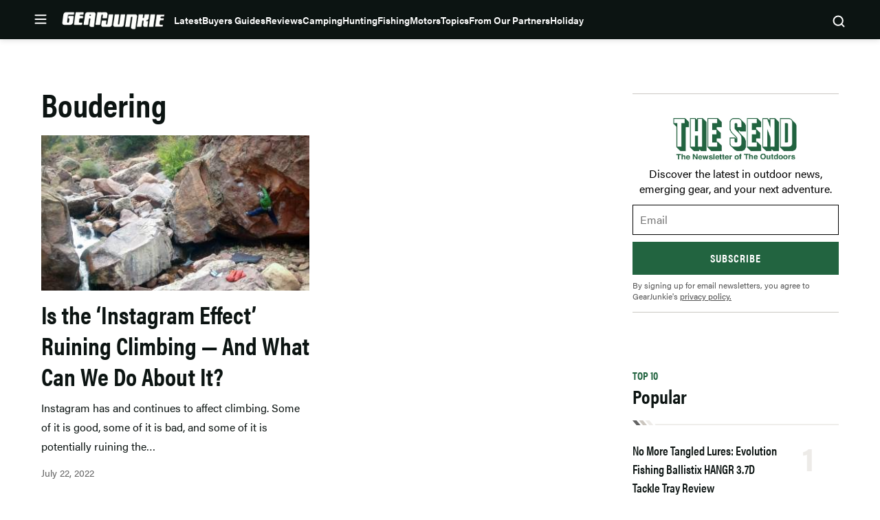

--- FILE ---
content_type: text/html; charset=utf-8
request_url: https://www.google.com/recaptcha/api2/aframe
body_size: 267
content:
<!DOCTYPE HTML><html><head><meta http-equiv="content-type" content="text/html; charset=UTF-8"></head><body><script nonce="zTi1oNTDtOTt5VpWIrjX1g">/** Anti-fraud and anti-abuse applications only. See google.com/recaptcha */ try{var clients={'sodar':'https://pagead2.googlesyndication.com/pagead/sodar?'};window.addEventListener("message",function(a){try{if(a.source===window.parent){var b=JSON.parse(a.data);var c=clients[b['id']];if(c){var d=document.createElement('img');d.src=c+b['params']+'&rc='+(localStorage.getItem("rc::a")?sessionStorage.getItem("rc::b"):"");window.document.body.appendChild(d);sessionStorage.setItem("rc::e",parseInt(sessionStorage.getItem("rc::e")||0)+1);localStorage.setItem("rc::h",'1767746242248');}}}catch(b){}});window.parent.postMessage("_grecaptcha_ready", "*");}catch(b){}</script></body></html>

--- FILE ---
content_type: application/javascript; charset=utf-8
request_url: https://fundingchoicesmessages.google.com/f/AGSKWxV5tI3RjWK0HOVnYpAY9DgVh_dEWBv9ejZC1k8rM1FU7SUTaRwRUkfO8ILus1fehX62zBN04KJsuHOwKqKJYKDDqUC6BK8kjKRC_jfJ2sQvdlWV8cRnier2swZOl4Gu51YWtt5kAssgMP2hpMoeZ1wm2vjLEJusPV1Ba8Mu_JY9tnXcEppdvzxVzAWT/_=eureka_.com/adpicture/prebid14.js/banners.cgi?-600x70.
body_size: -1287
content:
window['8662d2f3-285a-4f2a-bc2c-bd9d9149a943'] = true;

--- FILE ---
content_type: application/javascript; charset=UTF-8
request_url: https://gearjunkie.com/cdn-cgi/challenge-platform/h/b/scripts/jsd/88d68f5d5ea3/main.js?
body_size: 4646
content:
window._cf_chl_opt={iUVjo1:'b'};~function(r8,M,J,P,G,Q,C,B,o){r8=D,function(Y,H,rn,r7,s,W){for(rn={Y:212,H:218,s:200,W:152,g:170,a:228,L:139,A:142,N:207},r7=D,s=Y();!![];)try{if(W=-parseInt(r7(rn.Y))/1+parseInt(r7(rn.H))/2+-parseInt(r7(rn.s))/3*(-parseInt(r7(rn.W))/4)+parseInt(r7(rn.g))/5+-parseInt(r7(rn.a))/6+-parseInt(r7(rn.L))/7+parseInt(r7(rn.A))/8*(parseInt(r7(rn.N))/9),H===W)break;else s.push(s.shift())}catch(g){s.push(s.shift())}}(R,610536),M=this||self,J=M[r8(124)],P={},P[r8(182)]='o',P[r8(192)]='s',P[r8(162)]='u',P[r8(232)]='z',P[r8(181)]='n',P[r8(174)]='I',P[r8(154)]='b',G=P,M[r8(135)]=function(Y,H,s,W,rg,rW,rc,rD,L,A,N,E,y,T){if(rg={Y:209,H:168,s:239,W:168,g:185,a:161,L:137,A:155,N:236,e:238,f:160,E:201},rW={Y:128,H:238,s:216},rc={Y:193,H:125,s:220,W:147},rD=r8,H===null||void 0===H)return W;for(L=d(H),Y[rD(rg.Y)][rD(rg.H)]&&(L=L[rD(rg.s)](Y[rD(rg.Y)][rD(rg.W)](H))),L=Y[rD(rg.g)][rD(rg.a)]&&Y[rD(rg.L)]?Y[rD(rg.g)][rD(rg.a)](new Y[(rD(rg.L))](L)):function(z,rt,X){for(rt=rD,z[rt(rW.Y)](),X=0;X<z[rt(rW.H)];z[X+1]===z[X]?z[rt(rW.s)](X+1,1):X+=1);return z}(L),A='nAsAaAb'.split('A'),A=A[rD(rg.A)][rD(rg.N)](A),N=0;N<L[rD(rg.e)];E=L[N],y=K(Y,H,E),A(y)?(T='s'===y&&!Y[rD(rg.f)](H[E]),rD(rg.E)===s+E?g(s+E,y):T||g(s+E,H[E])):g(s+E,y),N++);return W;function g(z,X,rR){rR=D,Object[rR(rc.Y)][rR(rc.H)][rR(rc.s)](W,X)||(W[X]=[]),W[X][rR(rc.W)](z)}},Q=r8(233)[r8(140)](';'),C=Q[r8(155)][r8(236)](Q),M[r8(167)]=function(Y,H,rL,rO,s,W,g,L){for(rL={Y:189,H:238,s:238,W:184,g:147,a:177},rO=r8,s=Object[rO(rL.Y)](H),W=0;W<s[rO(rL.H)];W++)if(g=s[W],'f'===g&&(g='N'),Y[g]){for(L=0;L<H[s[W]][rO(rL.s)];-1===Y[g][rO(rL.W)](H[s[W]][L])&&(C(H[s[W]][L])||Y[g][rO(rL.g)]('o.'+H[s[W]][L])),L++);}else Y[g]=H[s[W]][rO(rL.a)](function(A){return'o.'+A})},B=n(),o=function(p1,p0,rk,rI,ri,rd,H,s,W){return p1={Y:183,H:202},p0={Y:198,H:198,s:198,W:147,g:198,a:164,L:198,A:144},rk={Y:238},rI={Y:122},ri={Y:238,H:144,s:193,W:125,g:220,a:193,L:125,A:193,N:125,e:220,f:122,E:147,y:122,l:147,T:147,z:198,X:193,v:125,m:122,b:147,i:122,I:147,k:147,r0:198,r1:164},rd=r8,H=String[rd(p1.Y)],s={'h':function(g,rm){return rm={Y:222,H:144},null==g?'':s.g(g,6,function(a,rq){return rq=D,rq(rm.Y)[rq(rm.H)](a)})},'g':function(L,A,N,rQ,E,y,T,z,X,i,I,r0,r1,r2,r3,r4,r5,r6){if(rQ=rd,null==L)return'';for(y={},T={},z='',X=2,i=3,I=2,r0=[],r1=0,r2=0,r3=0;r3<L[rQ(ri.Y)];r3+=1)if(r4=L[rQ(ri.H)](r3),Object[rQ(ri.s)][rQ(ri.W)][rQ(ri.g)](y,r4)||(y[r4]=i++,T[r4]=!0),r5=z+r4,Object[rQ(ri.a)][rQ(ri.L)][rQ(ri.g)](y,r5))z=r5;else{if(Object[rQ(ri.A)][rQ(ri.N)][rQ(ri.e)](T,z)){if(256>z[rQ(ri.f)](0)){for(E=0;E<I;r1<<=1,A-1==r2?(r2=0,r0[rQ(ri.E)](N(r1)),r1=0):r2++,E++);for(r6=z[rQ(ri.y)](0),E=0;8>E;r1=r6&1|r1<<1,r2==A-1?(r2=0,r0[rQ(ri.l)](N(r1)),r1=0):r2++,r6>>=1,E++);}else{for(r6=1,E=0;E<I;r1=r1<<1|r6,r2==A-1?(r2=0,r0[rQ(ri.T)](N(r1)),r1=0):r2++,r6=0,E++);for(r6=z[rQ(ri.y)](0),E=0;16>E;r1=1&r6|r1<<1,A-1==r2?(r2=0,r0[rQ(ri.T)](N(r1)),r1=0):r2++,r6>>=1,E++);}X--,X==0&&(X=Math[rQ(ri.z)](2,I),I++),delete T[z]}else for(r6=y[z],E=0;E<I;r1=r1<<1|1.81&r6,r2==A-1?(r2=0,r0[rQ(ri.E)](N(r1)),r1=0):r2++,r6>>=1,E++);z=(X--,0==X&&(X=Math[rQ(ri.z)](2,I),I++),y[r5]=i++,String(r4))}if(''!==z){if(Object[rQ(ri.X)][rQ(ri.v)][rQ(ri.g)](T,z)){if(256>z[rQ(ri.m)](0)){for(E=0;E<I;r1<<=1,A-1==r2?(r2=0,r0[rQ(ri.b)](N(r1)),r1=0):r2++,E++);for(r6=z[rQ(ri.i)](0),E=0;8>E;r1=1.31&r6|r1<<1,r2==A-1?(r2=0,r0[rQ(ri.I)](N(r1)),r1=0):r2++,r6>>=1,E++);}else{for(r6=1,E=0;E<I;r1=r1<<1|r6,r2==A-1?(r2=0,r0[rQ(ri.k)](N(r1)),r1=0):r2++,r6=0,E++);for(r6=z[rQ(ri.i)](0),E=0;16>E;r1=r1<<1|1&r6,A-1==r2?(r2=0,r0[rQ(ri.b)](N(r1)),r1=0):r2++,r6>>=1,E++);}X--,0==X&&(X=Math[rQ(ri.r0)](2,I),I++),delete T[z]}else for(r6=y[z],E=0;E<I;r1=r1<<1.57|r6&1,r2==A-1?(r2=0,r0[rQ(ri.T)](N(r1)),r1=0):r2++,r6>>=1,E++);X--,0==X&&I++}for(r6=2,E=0;E<I;r1=r1<<1.42|1.13&r6,A-1==r2?(r2=0,r0[rQ(ri.l)](N(r1)),r1=0):r2++,r6>>=1,E++);for(;;)if(r1<<=1,A-1==r2){r0[rQ(ri.E)](N(r1));break}else r2++;return r0[rQ(ri.r1)]('')},'j':function(g,rC){return rC=rd,g==null?'':g==''?null:s.i(g[rC(rk.Y)],32768,function(a,rh){return rh=rC,g[rh(rI.Y)](a)})},'i':function(L,A,N,rF,E,y,T,z,X,i,I,r0,r1,r2,r3,r4,r6,r5){for(rF=rd,E=[],y=4,T=4,z=3,X=[],r0=N(0),r1=A,r2=1,i=0;3>i;E[i]=i,i+=1);for(r3=0,r4=Math[rF(p0.Y)](2,2),I=1;r4!=I;r5=r1&r0,r1>>=1,0==r1&&(r1=A,r0=N(r2++)),r3|=(0<r5?1:0)*I,I<<=1);switch(r3){case 0:for(r3=0,r4=Math[rF(p0.H)](2,8),I=1;r4!=I;r5=r1&r0,r1>>=1,0==r1&&(r1=A,r0=N(r2++)),r3|=I*(0<r5?1:0),I<<=1);r6=H(r3);break;case 1:for(r3=0,r4=Math[rF(p0.s)](2,16),I=1;I!=r4;r5=r0&r1,r1>>=1,r1==0&&(r1=A,r0=N(r2++)),r3|=I*(0<r5?1:0),I<<=1);r6=H(r3);break;case 2:return''}for(i=E[3]=r6,X[rF(p0.W)](r6);;){if(r2>L)return'';for(r3=0,r4=Math[rF(p0.s)](2,z),I=1;I!=r4;r5=r0&r1,r1>>=1,r1==0&&(r1=A,r0=N(r2++)),r3|=I*(0<r5?1:0),I<<=1);switch(r6=r3){case 0:for(r3=0,r4=Math[rF(p0.g)](2,8),I=1;I!=r4;r5=r0&r1,r1>>=1,0==r1&&(r1=A,r0=N(r2++)),r3|=(0<r5?1:0)*I,I<<=1);E[T++]=H(r3),r6=T-1,y--;break;case 1:for(r3=0,r4=Math[rF(p0.H)](2,16),I=1;I!=r4;r5=r1&r0,r1>>=1,r1==0&&(r1=A,r0=N(r2++)),r3|=(0<r5?1:0)*I,I<<=1);E[T++]=H(r3),r6=T-1,y--;break;case 2:return X[rF(p0.a)]('')}if(0==y&&(y=Math[rF(p0.L)](2,z),z++),E[r6])r6=E[r6];else if(T===r6)r6=i+i[rF(p0.A)](0);else return null;X[rF(p0.W)](r6),E[T++]=i+r6[rF(p0.A)](0),y--,i=r6,0==y&&(y=Math[rF(p0.H)](2,z),z++)}}},W={},W[rd(p1.H)]=s.h,W}(),V();function K(Y,H,s,ro,rr,W){rr=(ro={Y:131,H:185,s:227,W:185,g:187},r8);try{return H[s][rr(ro.Y)](function(){}),'p'}catch(g){}try{if(null==H[s])return void 0===H[s]?'u':'x'}catch(L){return'i'}return Y[rr(ro.H)][rr(ro.s)](H[s])?'a':H[s]===Y[rr(ro.W)]?'p5':H[s]===!0?'T':!1===H[s]?'F':(W=typeof H[s],rr(ro.g)==W?x(Y,H[s])?'N':'f':G[W]||'?')}function j(Y,H,rT,rl,ry,rE,rM,s,W,g){rT={Y:150,H:169,s:188,W:146,g:126,a:123,L:186,A:223,N:219,e:195,f:130,E:138,y:224,l:157,T:163,z:141,X:149,v:202,m:132},rl={Y:127},ry={Y:217,H:153,s:171},rE={Y:130},rM=r8,s=M[rM(rT.Y)],console[rM(rT.H)](M[rM(rT.s)]),W=new M[(rM(rT.W))](),W[rM(rT.g)](rM(rT.a),rM(rT.L)+M[rM(rT.s)][rM(rT.A)]+rM(rT.N)+s.r),s[rM(rT.e)]&&(W[rM(rT.f)]=5e3,W[rM(rT.E)]=function(rJ){rJ=rM,H(rJ(rE.Y))}),W[rM(rT.y)]=function(rP){rP=rM,W[rP(ry.Y)]>=200&&W[rP(ry.Y)]<300?H(rP(ry.H)):H(rP(ry.s)+W[rP(ry.Y)])},W[rM(rT.l)]=function(rG){rG=rM,H(rG(rl.Y))},g={'t':Z(),'lhr':J[rM(rT.T)]&&J[rM(rT.T)][rM(rT.z)]?J[rM(rT.T)][rM(rT.z)]:'','api':s[rM(rT.e)]?!![]:![],'payload':Y},W[rM(rT.X)](o[rM(rT.v)](JSON[rM(rT.m)](g)))}function x(Y,H,rB,r9){return rB={Y:226,H:226,s:193,W:203,g:220,a:184,L:166},r9=r8,H instanceof Y[r9(rB.Y)]&&0<Y[r9(rB.H)][r9(rB.s)][r9(rB.W)][r9(rB.g)](H)[r9(rB.a)](r9(rB.L))}function D(r,p,t,O){return r=r-121,t=R(),O=t[r],O}function U(rf,rs,Y,H,s){return rf={Y:194,H:214},rs=r8,Y=3600,H=Z(),s=Math[rs(rf.Y)](Date[rs(rf.H)]()/1e3),s-H>Y?![]:!![]}function S(W,g,rv,rK,a,L,A,N,f,E,y,l){if(rv={Y:229,H:175,s:150,W:186,g:188,a:223,L:221,A:213,N:146,e:126,f:123,E:130,y:138,l:145,T:188,z:145,X:121,v:121,m:158,b:225,i:199,I:190,k:191,r0:134,r1:143,r2:211,r3:149,r4:202},rK=r8,!F(0))return![];L=(a={},a[rK(rv.Y)]=W,a[rK(rv.H)]=g,a);try{A=M[rK(rv.s)],N=rK(rv.W)+M[rK(rv.g)][rK(rv.a)]+rK(rv.L)+A.r+rK(rv.A),f=new M[(rK(rv.N))](),f[rK(rv.e)](rK(rv.f),N),f[rK(rv.E)]=2500,f[rK(rv.y)]=function(){},E={},E[rK(rv.l)]=M[rK(rv.T)][rK(rv.z)],E[rK(rv.X)]=M[rK(rv.g)][rK(rv.v)],E[rK(rv.m)]=M[rK(rv.T)][rK(rv.m)],E[rK(rv.b)]=M[rK(rv.T)][rK(rv.i)],E[rK(rv.I)]=B,y=E,l={},l[rK(rv.k)]=L,l[rK(rv.r0)]=y,l[rK(rv.r1)]=rK(rv.r2),f[rK(rv.r3)](o[rK(rv.r4)](l))}catch(T){}}function R(p8){return p8='1890056wdQJKY,split,href,104OWXYKl,source,charAt,edLsX7,XMLHttpRequest,push,error,send,__CF$cv$params,body,268YJeLUY,success,boolean,includes,detail,onerror,TlHTA1,postMessage,isNaN,from,undefined,location,join,error on cf_chl_props,[native code],akZtb5,getOwnPropertyNames,log,2765430AKtPVn,http-code:,iframe,clientInformation,bigint,WbSV9,display: none,map,DOMContentLoaded,onreadystatechange,contentDocument,number,object,fromCharCode,indexOf,Array,/cdn-cgi/challenge-platform/h/,function,_cf_chl_opt,keys,CFvk2,errorInfoObject,string,prototype,floor,api,cloudflare-invisible,parent,pow,iFtZM3,28347OYOyWq,d.cookie,CuYCz,toString,contentWindow,appendChild,tabIndex,543033ZNOnAO,navigator,Object,style,jsd,932234ruQoZI,/invisible/jsd,now,getPrototypeOf,splice,status,1971082LuiYPI,/jsd/oneshot/88d68f5d5ea3/0.10498731624919233:1767744570:haJxKCjq7vp33VnhgDohqBUJI1UuXqURsnuOuyh-wE0/,call,/b/ov1/0.10498731624919233:1767744570:haJxKCjq7vp33VnhgDohqBUJI1UuXqURsnuOuyh-wE0/,ZGgnq51Sz$bJuWxiKYyh6A8FjV-04fPa293XQRBLNdoCTUHlEsme+7ckDvwtpMrIO,iUVjo1,onload,isZm5,Function,isArray,6859878ekQqPQ,SOjBX3,event,randomUUID,symbol,_cf_chl_opt;ddLVm2;lUMP3;KjbkO5;ymrq8;CgTI0;CSwRg1;PjRH5;lLUOy0;CMOv5;piEe4;ceiF5;JEtUu0;NJRxd4;akZtb5;xnSD6;ZbDF0,sid,addEventListener,bind,readyState,length,concat,random,pSRR3,charCodeAt,POST,document,hasOwnProperty,open,xhr-error,sort,loading,timeout,catch,stringify,removeChild,chctx,NJRxd4,createElement,Set,ontimeout'.split(','),R=function(){return p8},R()}function h(rA,rw,s,W,g,a,L){rw=(rA={Y:136,H:172,s:210,W:176,g:206,a:151,L:205,A:204,N:173,e:208,f:180,E:151,y:133},r8);try{return s=J[rw(rA.Y)](rw(rA.H)),s[rw(rA.s)]=rw(rA.W),s[rw(rA.g)]='-1',J[rw(rA.a)][rw(rA.L)](s),W=s[rw(rA.A)],g={},g=NJRxd4(W,W,'',g),g=NJRxd4(W,W[rw(rA.N)]||W[rw(rA.e)],'n.',g),g=NJRxd4(W,s[rw(rA.f)],'d.',g),J[rw(rA.E)][rw(rA.y)](s),a={},a.r=g,a.e=null,a}catch(A){return L={},L.r={},L.e=A,L}}function c(s,W,p7,rj,g,a){if(p7={Y:195,H:153,s:143,W:196,g:234,a:230,L:153,A:197,N:159,e:143,f:196,E:148,y:156,l:159},rj=r8,!s[rj(p7.Y)])return;W===rj(p7.H)?(g={},g[rj(p7.s)]=rj(p7.W),g[rj(p7.g)]=s.r,g[rj(p7.a)]=rj(p7.L),M[rj(p7.A)][rj(p7.N)](g,'*')):(a={},a[rj(p7.e)]=rj(p7.f),a[rj(p7.g)]=s.r,a[rj(p7.a)]=rj(p7.E),a[rj(p7.y)]=W,M[rj(p7.A)][rj(p7.l)](a,'*'))}function F(Y,rN,rY){return rN={Y:240},rY=r8,Math[rY(rN.Y)]()<Y}function n(rz,rx){return rz={Y:231},rx=r8,crypto&&crypto[rx(rz.Y)]?crypto[rx(rz.Y)]():''}function d(Y,rV,rp,H){for(rV={Y:239,H:189,s:215},rp=r8,H=[];null!==Y;H=H[rp(rV.Y)](Object[rp(rV.H)](Y)),Y=Object[rp(rV.s)](Y));return H}function Z(re,rH,Y){return re={Y:150,H:194},rH=r8,Y=M[rH(re.Y)],Math[rH(re.H)](+atob(Y.t))}function V(p6,p5,p3,rZ,Y,H,s,W,g){if(p6={Y:150,H:195,s:237,W:129,g:235,a:235,L:178,A:179},p5={Y:237,H:129,s:179},p3={Y:165},rZ=r8,Y=M[rZ(p6.Y)],!Y)return;if(!U())return;(H=![],s=Y[rZ(p6.H)]===!![],W=function(rU,a){if(rU=rZ,!H){if(H=!![],!U())return;a=h(),j(a.r,function(L){c(Y,L)}),a.e&&S(rU(p3.Y),a.e)}},J[rZ(p6.s)]!==rZ(p6.W))?W():M[rZ(p6.g)]?J[rZ(p6.a)](rZ(p6.L),W):(g=J[rZ(p6.A)]||function(){},J[rZ(p6.A)]=function(ru){ru=rZ,g(),J[ru(p5.Y)]!==ru(p5.H)&&(J[ru(p5.s)]=g,W())})}}()